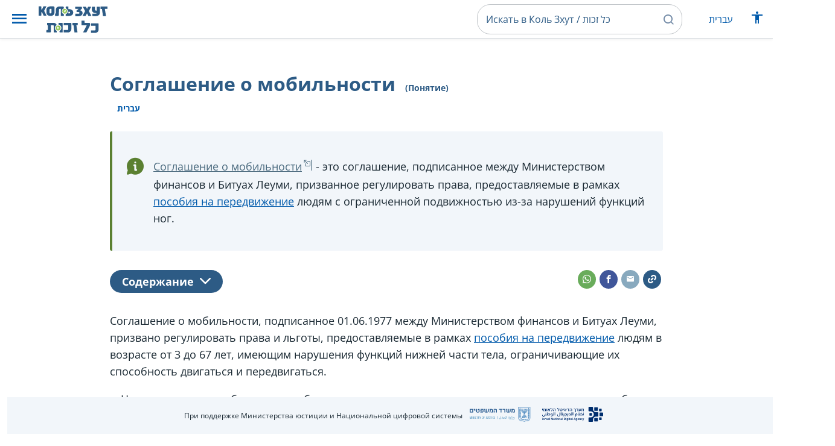

--- FILE ---
content_type: text/html; charset=UTF-8
request_url: https://www.kolzchut.org.il/ru/%D0%A1%D0%BE%D0%B3%D0%BB%D0%B0%D1%88%D0%B5%D0%BD%D0%B8%D0%B5_%D0%BE_%D0%BC%D0%BE%D0%B1%D0%B8%D0%BB%D1%8C%D0%BD%D0%BE%D1%81%D1%82%D0%B8
body_size: 12988
content:
<!DOCTYPE html>
<html class="client-nojs" lang="ru" dir="ltr">
<head>
<meta charset="UTF-8"/>
<title>Соглашение о мобильности (Понятие) — Коль Зхут / כל זכות</title>
<script>document.documentElement.className="client-js";RLCONF={"wgBreakFrames":!0,"wgSeparatorTransformTable":[",\t."," \t,"],"wgDigitTransformTable":["",""],"wgDefaultDateFormat":"dmy","wgMonthNames":["","январь","февраль","март","апрель","май","июнь","июль","август","сентябрь","октябрь","ноябрь","декабрь"],"wgRequestId":"31a3caa315a991dcf2161560","wgCSPNonce":!1,"wgCanonicalNamespace":"","wgCanonicalSpecialPageName":!1,"wgNamespaceNumber":0,"wgPageName":"Соглашение_о_мобильности","wgTitle":"Соглашение о мобильности","wgCurRevisionId":35753,"wgRevisionId":35753,"wgArticleId":8933,"wgIsArticle":!0,"wgIsRedirect":!1,"wgAction":"view","wgUserName":null,"wgUserGroups":["*"],"wgCategories":["חסר דגש ממשל","מושגים","אנשים עם מוגבלויות","נכים","גמלת ניידות","חוקים","תאונות עבודה ונפגעי עבודה"],
"wgPageContentLanguage":"ru","wgPageContentModel":"wikitext","wgRelevantPageName":"Соглашение_о_мобильности","wgRelevantArticleId":8933,"wgIsProbablyEditable":!1,"wgRelevantPageIsProbablyEditable":!1,"wgRestrictionEdit":[],"wgRestrictionMove":[],"egMapsScriptPath":"/w/ru/extensions/Maps/","egMapsDebugJS":!1,"egMapsAvailableServices":["leaflet","googlemaps3"],"egMapsLeafletLayersApiKeys":{"MapBox":"","MapQuestOpen":"","Thunderforest":"","GeoportailFrance":""},"wgWrCanonicalTitle":"הסכם הניידות","wgIsMobile":!1,"wgMobileDetectDeviceType":"desktop","wgPopupsReferencePreviews":!1,"wgPopupsConflictsWithNavPopupGadget":!1,"wgLanguageLinks":{"ar":{"title":"إتفاق التنقل","url":"https://www.kolzchut.org.il/ar/%D8%A5%D8%AA%D9%81%D8%A7%D9%82_%D8%A7%D9%84%D8%AA%D9%86%D9%82%D9%84"},"en":{"title":"Mobility Agreement","url":"https://www.kolzchut.org.il/en/Mobility_Agreement"},"he":{"title":"הסכם הניידות","url":
"https://www.kolzchut.org.il/he/%D7%94%D7%A1%D7%9B%D7%9D_%D7%94%D7%A0%D7%99%D7%99%D7%93%D7%95%D7%AA"}},"wgVisibleCategories":["חסר_דגש_ממשל","מושגים","אנשים_עם_מוגבלויות","נכים","גמלת_ניידות","חוקים","תאונות_עבודה_ונפגעי_עבודה"],"wgCargoDefaultQueryLimit":100,"wgCargoMapClusteringMinimum":80,"wgCargoMonthNames":["январь","февраль","март","апрель","май","июнь","июль","август","сентябрь","октябрь","ноябрь","декабрь"],"wgCargoMonthNamesShort":["янв","фев","мар","апр","май","июн","июл","авг","сен","окт","ноя","дек"],"wgCargoWeekDays":["воскресенье","понедельник","вторник","среда","четверг","пятница","суббота"],"wgCargoWeekDaysShort":["вс","пн","вт","ср","чт","пт","сб"],"wgPageFormsTargetName":null,"wgPageFormsAutocompleteValues":[],
"wgPageFormsAutocompleteOnAllChars":!0,"wgPageFormsFieldProperties":[],"wgPageFormsCargoFields":[],"wgPageFormsDependentFields":[],"wgPageFormsCalendarValues":[],"wgPageFormsCalendarParams":[],"wgPageFormsCalendarHTML":null,"wgPageFormsGridValues":[],"wgPageFormsGridParams":[],"wgPageFormsContLangYes":null,"wgPageFormsContLangNo":null,"wgPageFormsContLangMonths":[],"wgPageFormsHeightForMinimizingInstances":800,"wgPageFormsShowOnSelect":[],"wgPageFormsScriptPath":"/w/ru/extensions/PageForms","edgValues":null,"wgPageFormsEDSettings":null,"wgAmericanDates":!1,"wgArticleType":"term","wgArticleContentArea":"אנשים עם מוגבלויות"};RLSTATE={"site.styles":"ready","noscript":"ready","user.styles":"ready","user":"ready","user.options":"loading","skins.cassandra.logo":"ready","skins.cassandra.styles":"ready","skins.cassandra.fontawesome":"ready","skins.cassandra.openSans":"ready"};RLPAGEMODULES=["ext.smw.tooltips","smw.entityexaminer","site","mediawiki.page.startup",
"mediawiki.page.ready","skins.cassandra.js","bootstrap.dropdown","ext.gadget.previewTab","ext.accessibilityToolbar","ext.articleRanking","ext.popups","ext.wrGoogleSearch.general","ext.surveyGizmo","ext.googleTagManager.eventTracking","ext.KZChangeRequest.button"];</script>
<script>(RLQ=window.RLQ||[]).push(function(){mw.loader.implement("user.options@1hzgi",function($,jQuery,require,module){/*@nomin*/mw.user.tokens.set({"patrolToken":"+\\","watchToken":"+\\","csrfToken":"+\\"});mw.user.options.set({"variant":"ru"});
});});</script>
<link rel="stylesheet" href="/w/ru/load.php?lang=ru&amp;modules=skins.cassandra.fontawesome%2Clogo%2CopenSans%2Cstyles&amp;only=styles&amp;skin=cassandra"/>
<script async="" src="/w/ru/load.php?lang=ru&amp;modules=startup&amp;only=scripts&amp;raw=1&amp;skin=cassandra"></script>
<style>#mw-indicator-mw-helplink {display:none;}</style>
<meta name="generator" content="MediaWiki 1.35.14"/>
<meta name="viewport" content="width=device-width, initial-scale=1, shrink-to-fit=no"/>
<link rel="alternate" type="application/rdf+xml" title="Соглашение о мобильности" href="/w/ru/index.php?title=%D0%A1%D0%BB%D1%83%D0%B6%D0%B5%D0%B1%D0%BD%D0%B0%D1%8F:%D7%99%D7%99%D7%A6%D7%95%D7%A8_RDF/%D0%A1%D0%BE%D0%B3%D0%BB%D0%B0%D1%88%D0%B5%D0%BD%D0%B8%D0%B5_%D0%BE_%D0%BC%D0%BE%D0%B1%D0%B8%D0%BB%D1%8C%D0%BD%D0%BE%D1%81%D1%82%D0%B8&amp;xmlmime=rdf"/>
<link rel="alternate" hreflang="ar" href="https://www.kolzchut.org.il/ar/إتفاق_التنقل"/>
<link rel="alternate" hreflang="en" href="https://www.kolzchut.org.il/en/Mobility_Agreement"/>
<link rel="alternate" hreflang="he" href="https://www.kolzchut.org.il/he/הסכם_הניידות"/>
<link rel="alternate" hreflang="ru" href="https://www.kolzchut.org.il/ru/Соглашение_о_мобильности"/>
<link rel="apple-touch-icon" href="/apple-touch-icon.png"/>
<link rel="shortcut icon" href="/favicon.ico"/>
<link rel="search" type="application/opensearchdescription+xml" href="/w/ru/opensearch_desc.php" title="Коль Зхут / כל זכות (ru)"/>
<link rel="EditURI" type="application/rsd+xml" href="https://www.kolzchut.org.il/w/ru/api.php?action=rsd"/>
<link rel="license" href="/ru/%D0%9A%D0%BE%D0%BB%D1%8C_%D0%97%D1%85%D1%83%D1%82:%D7%94%D7%91%D7%94%D7%A8%D7%94_%D7%9E%D7%A9%D7%A4%D7%98%D7%99%D7%AA"/>
<link rel="icon" href="/favicon.svg" sizes="any" type="image/svg+xml"/>
<link rel="icon" href="/favicon.ico" sizes="16x16 24x24 32x32 48x48" type="image/vnd.microsoft.icon"/>
	<meta property="og:type" content="article"/>

	<meta property="og:site_name" content="Коль Зхут / כל זכות"/>

	<meta property="og:title" content="Соглашение о мобильности"/>

	<meta property="og:image" content="https://www.kolzchut.org.il/logos/logo3.1.he.2-lines-for-social-media.blue.200x200px.png"/>

	<meta property="og:url" content="https://www.kolzchut.org.il/ru/%D0%A1%D0%BE%D0%B3%D0%BB%D0%B0%D1%88%D0%B5%D0%BD%D0%B8%D0%B5_%D0%BE_%D0%BC%D0%BE%D0%B1%D0%B8%D0%BB%D1%8C%D0%BD%D0%BE%D1%81%D1%82%D0%B8"/>

	<meta property="fb:app_id" content="267708903325317"/>

<script>window.dataLayer = window.dataLayer || [];window.dataLayer.push( {"articleContentArea":"\u05d0\u05e0\u05e9\u05d9\u05dd \u05e2\u05dd \u05de\u05d5\u05d2\u05d1\u05dc\u05d5\u05d9\u05d5\u05ea","articleType":"term","articleTypeInHebrewPlural":"\u05de\u05d5\u05e9\u05d2\u05d9\u05dd"} );</script><!-- Google Tag Manager - ID GTM-5RW23CL -->
<script>(function(w,d,s,l,i){w[l]=w[l]||[];w[l].push({'gtm.start':
new Date().getTime(),event:'gtm.js'});var f=d.getElementsByTagName(s)[0],
j=d.createElement(s),dl=l!='dataLayer'?'&l='+l:'';j.async=true;j.src=
'https://www.googletagmanager.com/gtm.js?id='+i+dl;f.parentNode.insertBefore(j,f);
})(window,document,'script','dataLayer','GTM-5RW23CL');</script>
<!-- End Google Tag Manager (GTM-5RW23CL) -->
<!-- Google Tag Manager - ID GTM-PQXKP2S -->
<script>(function(w,d,s,l,i){w[l]=w[l]||[];w[l].push({'gtm.start':
new Date().getTime(),event:'gtm.js'});var f=d.getElementsByTagName(s)[0],
j=d.createElement(s),dl=l!='dataLayer'?'&l='+l:'';j.async=true;j.src=
'https://www.googletagmanager.com/gtm.js?id='+i+dl;f.parentNode.insertBefore(j,f);
})(window,document,'script','dataLayer','GTM-PQXKP2S');</script>
<!-- End Google Tag Manager (GTM-PQXKP2S) -->

<!--[if lt IE 9]><script src="/w/ru/resources/lib/html5shiv/html5shiv.js"></script><![endif]-->
</head>
<body class="mediawiki ltr sitedir-ltr mw-hide-empty-elt ns-0 ns-subject page-Соглашение_о_мобильности rootpage-Соглашение_о_мобильности skin-cassandra action-view user-logged-out site-lang-ru article-type-term">		<header class="navbar">
			<div class="header-content">
				<div class="nav-control-buttons hidden-print">
										<a href="#" aria-controls="site-navigation" role="button" class="show-menu"
					   title="Меню" aria-label="Меню">
						<i class="kzi kzi-menu"></i>
					</a>
										<a  href="#" aria-controls="site-navigation" role="button" class="hide-menu"
						title="Закрыть" aria-label="Закрыть">
						<i class="kzi kzi-clear"></i>
					</a>
				</div>
				<a id="p-logo" class="mw-wiki-logo"
				   href="/ru/%D0%93%D0%BB%D0%B0%D0%B2%D0%BD%D0%B0%D1%8F_%D1%81%D1%82%D1%80%D0%B0%D0%BD%D0%B8%D1%86%D0%B0"
					 title="НА главную страницу Коль Зхут / כל זכות [z]" accesskey="z" aria-label="НА главную страницу Коль Зхут / כל זכות"
				></a>
				<div class="navbar-widgets hidden-print">
					<div class="search-block desktop">
						<form class="form-search" role="search" action="/w/ru/index.php"><input title="Искать в Коль Зхут / כל זכות [f]" placeholder="Искать в Коль Зхут / כל זכות" class="mw-searchInput" required="" type="search" accesskey="f" name="search"/><a class="kzi kzi-search" title="Найти" role="button" aria-label="Найти"></a><input type="hidden" value="Служебная:Поиск" name="title"/></form>					</div>
					<div class="search-block mobile">
						<form class="form-search" role="search" action="/w/ru/index.php"><input title="Искать в Коль Зхут / כל זכות [f]" placeholder="Поиск" class="mw-searchInput" required="" type="search" accesskey="f" name="search"/><a class="kzi kzi-search" title="Найти" role="button" aria-label="Найти"></a><input type="hidden" value="Служебная:Поиск" name="title"/></form>					</div>
					<div id="chat-button"></div>
					<div class="sister-sites">
						<ul class="list-inline"><li class="sistersite-link sistersite-he"><a href="/he/" lang="he" class="sistersite-link sistersite-he">עברית</a></li></ul>
					</div>
										<div class="accessibility dropdown">
						<a href="#" class="dropdown-toggle" data-toggle="dropdown"
						   aria-haspopup="true" aria-expanded="false"
						   aria-label="Показать меню специальных возможностей"
						   title="Показать меню специальных возможностей"
						>
							<i aria-hidden="true" class="kzi kzi-accessibility"></i>
						</a>
						<!-- dropdown-menu-right prevents the menu from passing the edge -->
						<div class="dropdown-menu dropdown-menu-right">
							<div class="accessibility-menu">
<div id="real-accessability-body" class="panel panel-default">
	<div class="panel-heading">
		<button type="button" class="close" data-dismiss="modal" aria-label="Закрыть" title="Закрыть">&times;</button>
		<h2 class="panel-title">Меню специальных возможностей</h2>
	</div>
	<div class="real-accessability-actions list-group">
		<button type="button" class="list-group-item" id="real-accessability-biggerFont" data-action="bigger_font">
			<span class="fa fa-fw fa-plus" aria-hidden="true"></span>
			<span>Увеличить текст</span>
		</button>
		<button type="button" class="list-group-item disabled" id="real-accessability-smallerFont" data-action="smaller_font">
			<span class="fa fa-fw fa-minus" aria-hidden="true"></span>
			<span>Уменьшить текст</span>
		</button>
		<button type="button" class="list-group-item real-accessability-effect" id="real-accessability-high-contrast" data-action="high_contrast_filter" data-filter="contrast">
			<span class="fa fa-fw fa-sun-o" aria-hidden="true"></span>
			<span>Высокий цветовой контраст</span>
		</button>
		<button type="button" class="list-group-item real-accessability-effect" id="real-accessability-invert" data-action="invert_filter" data-filter="invert">
			<span class="fa fa-fw fa-adjust" aria-hidden="true"></span>
			<span>Инверсия цвета</span>
		</button>
		<button type="button" class="list-group-item real-accessability-effect" id="real-accessability-grayscale" data-action="grayscale_filter" data-filter="greyscale">
			<span class="fa fa-fw fa-tint" aria-hidden="true"></span>
			<span>Оттенки серого</span>
		</button>
		<button type="button" class="list-group-item" id="real-accessability-linkHighlight" data-action="link_highlight">
			<span class="fa fa-fw fa-underline" aria-hidden="true"></span>
			<span>Выделение ссылок</span>
		</button>
		<button type="button" class="list-group-item" id="real-accessability-reset" data-action="reset">
			<span class="fa fa-fw fa-undo" aria-hidden="true"></span>
			<span>Сбросить настройки</span>
		</button>
	</div>
		<div class="panel-footer" id="real-accessability-statement"><a href="https://www.kolzchut.org.il/he/Project:%D7%A0%D7%92%D7%99%D7%A9%D7%95%D7%AA">Заявление о доступности</a></div>
</div>
</div>
						</div>
					</div>
														</div>
				<nav class="site-navigation hidden-print">
					<ul><li class="kz-nav-home"><a href="/ru/%D0%93%D0%BB%D0%B0%D0%B2%D0%BD%D0%B0%D1%8F_%D1%81%D1%82%D1%80%D0%B0%D0%BD%D0%B8%D1%86%D0%B0">Домашняя страница</a></li><li class="kz-nav-guides"><a href="/ru/%D0%A1%D0%BF%D1%80%D0%B0%D0%B2%D0%BE%D1%87%D0%BD%D0%B8%D0%BA%D0%B8_%D0%B8_%D1%80%D1%83%D0%BA%D0%BE%D0%B2%D0%BE%D0%B4%D1%81%D1%82%D0%B2%D0%B0">Справочники</a></li><li class="kz-nav-blog"><a href="https://blog.kolzchut.org.il">Блог</a></li><li class="kz-nav-about"><a href="/ru/%D0%9A%D0%BE%D0%BB%D1%8C_%D0%97%D1%85%D1%83%D1%82:%D0%9E_%D0%BF%D1%80%D0%BE%D0%B5%D0%BA%D1%82%D0%B5">О нас</a></li><li class="kz-nav-help"><a href="https://www.kolzchut.org.il/he/Help:%D7%9E%D7%93%D7%A8%D7%99%D7%9A_%D7%9C%D7%9E%D7%A9%D7%AA%D7%9E%D7%A9">Справка</a></li><li class="kz-nav-login"><a href="/w/ru/index.php?title=%D0%A1%D0%BB%D1%83%D0%B6%D0%B5%D0%B1%D0%BD%D0%B0%D1%8F:%D0%92%D1%85%D0%BE%D0%B4&amp;returnto=%D0%A1%D0%BE%D0%B3%D0%BB%D0%B0%D1%88%D0%B5%D0%BD%D0%B8%D0%B5+%D0%BE+%D0%BC%D0%BE%D0%B1%D0%B8%D0%BB%D1%8C%D0%BD%D0%BE%D1%81%D1%82%D0%B8" class="user-login">Войти</a></li><li class="sistersite-link sistersite-he"><a href="/he/" lang="he" class="sistersite-link sistersite-he">עברית</a></li></ul>				</nav>
			</div>
		</header>
		<main id="content" class="mw-body">
			<header class="page-header">
				<div class="wrapper wrapper-sm">
								<div class="mw-indicators mw-body-content">
<div id="mw-indicator-smw-entity-examiner" class="mw-indicator"><div class="smw-entity-examiner smw-indicator-vertical-bar-loader" data-subject="Соглашение_о_мобильности#0##" data-dir="ltr" data-uselang="" title="הרצת הבוחן ברקע"></div></div>
</div>
				<div class="page-title">
					<h1 id="firstHeading" class="firstHeading"
						lang="ru">Соглашение о мобильности<span class="article-type"> (Понятие)</span></h1>
				</div>

									<div class="title-options">
					<div class="trinity-tts-icon-player-button-wrapper tts-toggle" title="Прослушать текст на странице с помощью голосового преобразователя">
	<script>
		const scriptEl = document.createElement('script');
		scriptEl.setAttribute('fetchpriority', 'high');
		scriptEl.setAttribute('charset', 'UTF-8');
		const scriptURL = new URL('https://trinitymedia.ai/player/trinity/2900017269/?playerType=icon-expandable');
		scriptURL.searchParams.set('pageURL', window.location.href);
		scriptEl.src = scriptURL.toString();
		document.currentScript.parentNode.insertBefore(scriptEl, document.currentScript);
	</script>
</div><div class="title-language-links"><ul class="list-unstyled list-inline"><li class="interlanguage-link interwiki-he"><a href="https://www.kolzchut.org.il/he/%D7%94%D7%A1%D7%9B%D7%9D_%D7%94%D7%A0%D7%99%D7%99%D7%93%D7%95%D7%AA" title="הסכם הניידות — иврит" lang="he" class="interlanguage-link interwiki-he">עברית</a></li></ul></div>					</div>
				
																<div class="trinity-tts-placeholder-icon-player">
					<!-- player will be rendered here -->
				</div>
			</div>
			</header>
						<article id="bodyContent" class="wrapper wrapper-sm" role="main">
				<div id="mw-content-text" lang="ru" dir="ltr" class="mw-content-ltr"><div class="mw-parser-output"><div class="article-intro clearfix">
<div class="article-summary intro-box-wrapper"><div class="intro-box"><div class="header"></div><div class="intro-box-content">
<div class="emphasis-list">
<div class="emphasis-item emphasis-type-info">
<div class="emphasis-item-icon rs_skip" title="Общая информация"></div> 
<div class="emphasis-item-text"><a target="_blank" rel="noreferrer noopener" class="external text" href="https://he.wikisource.org/wiki/הסכם_בדבר_גימלת_ניידות">Соглашение о мобильности</a> - это соглашение, подписанное между Министерством финансов и Битуах Леуми, призванное регулировать права, предоставляемые в рамках <a href="/ru/%D0%9F%D0%BE%D1%81%D0%BE%D0%B1%D0%B8%D0%B5_%D0%BD%D0%B0_%D0%BF%D0%B5%D1%80%D0%B5%D0%B4%D0%B2%D0%B8%D0%B6%D0%B5%D0%BD%D0%B8%D0%B5" title="Пособие на передвижение">пособия на передвижение</a> людям с ограниченной подвижностью из-за нарушений функций ног.</div>
</div>
</div>
</div></div></div>
</div><div class="toc-box noprint rs_skip"><div class="share-links"><a href="https://api.whatsapp.com/send?text=https%3A%2F%2Fwww.kolzchut.org.il%2Fru%2F%D0%A1%D0%BE%D0%B3%D0%BB%D0%B0%D1%88%D0%B5%D0%BD%D0%B8%D0%B5_%D0%BE_%D0%BC%D0%BE%D0%B1%D0%B8%D0%BB%D1%8C%D0%BD%D0%BE%D1%81%D1%82%D0%B8" class="whatsapp" data-service="whatsapp" role="button" aria-label="Поделиться в WhatsApp" title="Поделиться в WhatsApp"><i aria-hidden="true" class="kzi kzi-whatsapp"></i></a><a href="https://www.facebook.com/sharer/sharer.php?u=https%3A%2F%2Fwww.kolzchut.org.il%2Fru%2F%D0%A1%D0%BE%D0%B3%D0%BB%D0%B0%D1%88%D0%B5%D0%BD%D0%B8%D0%B5_%D0%BE_%D0%BC%D0%BE%D0%B1%D0%B8%D0%BB%D1%8C%D0%BD%D0%BE%D1%81%D1%82%D0%B8" class="facebook" data-service="facebook" role="button" aria-label="Поделиться в Фейсбуке" title="Поделиться в Фейсбуке"><i aria-hidden="true" class="kzi kzi-facebook"></i></a><a href="mailto:?subject=%D0%A1%D0%BE%D0%B3%D0%BB%D0%B0%D1%88%D0%B5%D0%BD%D0%B8%D0%B5%20%D0%BE%20%D0%BC%D0%BE%D0%B1%D0%B8%D0%BB%D1%8C%D0%BD%D0%BE%D1%81%D1%82%D0%B8&amp;body=https%3A%2F%2Fwww.kolzchut.org.il%2Fru%2F%D0%A1%D0%BE%D0%B3%D0%BB%D0%B0%D1%88%D0%B5%D0%BD%D0%B8%D0%B5_%D0%BE_%D0%BC%D0%BE%D0%B1%D0%B8%D0%BB%D1%8C%D0%BD%D0%BE%D1%81%D1%82%D0%B8" class="email" data-service="email" role="button" aria-label="Поделиться по электронной почте" title="Поделиться по электронной почте"><i aria-hidden="true" class="kzi kzi-email"></i></a><a class="link" data-service="link" role="button" aria-label="Поделитесь ссылкой" title="Поделитесь ссылкой" data-clipboard-text="https://www.kolzchut.org.il/ru/Соглашение_о_мобильности"><i aria-hidden="true" class="kzi kzi-link"></i></a></div>
<div class="toc-title"><a class="toggle btn btn-blue" aria-expanded="false" aria-controls=""><span class="btn-text">Содержание</span><i class="kzi kzi-chevron-down" aria-hidden="true"></i></a></div></div>
<p>Соглашение о мобильности, подписанное 01.06.1977 между Министерством финансов и Битуах Леуми, призвано регулировать права и льготы, предоставляемые в рамках <a href="/ru/%D0%9F%D0%BE%D1%81%D0%BE%D0%B1%D0%B8%D0%B5_%D0%BD%D0%B0_%D0%BF%D0%B5%D1%80%D0%B5%D0%B4%D0%B2%D0%B8%D0%B6%D0%B5%D0%BD%D0%B8%D0%B5" title="Пособие на передвижение">пособия на передвижение</a> людям в возрасте от 3 до 67 лет, имеющим нарушения функций нижней части тела, ограничивающие их способность двигаться и передвигаться.
</p>
<ul><li>Цель соглашения - обеспечить мобильность тем, кто не может ходить из-за медицинских проблем, и помочь им интегрироваться в общество и развивать самостоятельную жизнь.</li>
<li>С годами в соглашение были внесены различные поправки, такие как:
<ul><li>Возможность суммирования процентов инвалидности для пациентов с артритом, когда речь идет об одной и той же конечности.</li>
<li><a href="/ru/%D0%A3%D0%BF%D0%BE%D0%BB%D0%BD%D0%BE%D0%BC%D0%BE%D1%87%D0%B5%D0%BD%D0%BD%D1%8B%D0%B9_%D0%B2%D0%BE%D0%B4%D0%B8%D1%82%D0%B5%D0%BB%D1%8C_%D0%B2_%D1%80%D0%B0%D0%BC%D0%BA%D0%B0%D1%85_%D0%BF%D0%BE%D1%81%D0%BE%D0%B1%D0%B8%D1%8F_%D0%BD%D0%B0_%D0%BF%D0%B5%D1%80%D0%B5%D0%B4%D0%B2%D0%B8%D0%B6%D0%B5%D0%BD%D0%B8%D0%B5" title="Уполномоченный водитель в рамках пособия на передвижение">Уполномоченный водитель</a> может проживать на расстоянии до 1,5 км по прямой от дома человека с ограниченной подвижностью (вместо 500 м ранее).</li></ul></li>
<li><b>Полностью процесс, необходимый для получения <a href="/ru/%D0%9F%D0%BE%D1%81%D0%BE%D0%B1%D0%B8%D0%B5_%D0%BD%D0%B0_%D0%BF%D0%B5%D1%80%D0%B5%D0%B4%D0%B2%D0%B8%D0%B6%D0%B5%D0%BD%D0%B8%D0%B5" title="Пособие на передвижение">льгот в рамках пособия на передвижение</a>, приводится в следующей схеме</b>:</li></ul>
<div class="sequence-diagram">
<div class="sequence-arrow"><span class="kzi kzi-arrow-right"></span></div><div class="sequence-block">Обращение <a href="/ru/%D0%9C%D0%B5%D0%B4%D0%B8%D1%86%D0%B8%D0%BD%D1%81%D0%BA%D0%B0%D1%8F_%D0%BA%D0%BE%D0%BC%D0%B8%D1%81%D1%81%D0%B8%D1%8F_%D0%BF%D0%BE_%D0%BE%D0%BF%D1%80%D0%B5%D0%B4%D0%B5%D0%BB%D0%B5%D0%BD%D0%B8%D1%8E_%D1%81%D1%82%D0%B5%D0%BF%D0%B5%D0%BD%D0%B8_%D0%BE%D0%B3%D1%80%D0%B0%D0%BD%D0%B8%D1%87%D0%B5%D0%BD%D0%B8%D1%8F_%D0%BF%D0%BE%D0%B4%D0%B2%D0%B8%D0%B6%D0%BD%D0%BE%D1%81%D1%82%D0%B8" title="Медицинская комиссия по определению степени ограничения подвижности">в медицинскую комиссию Министерства здравоохранения</a> для установления степени ограничения подвижности</div>
<div class="sequence-arrow"><span class="kzi kzi-arrow-right"></span></div><div class="sequence-block">Получение по почте извещения о решении комиссии</div>
<div class="sequence-arrow"><span class="kzi kzi-arrow-right"></span></div><div class="sequence-block">Можно <a href="/ru/%D0%90%D0%BF%D0%B5%D0%BB%D0%BB%D1%8F%D1%86%D0%B8%D1%8F_%D0%BD%D0%B0_%D1%80%D0%B5%D1%88%D0%B5%D0%BD%D0%B8%D0%B5_%D0%BC%D0%B5%D0%B4%D0%B8%D1%86%D0%B8%D0%BD%D1%81%D0%BA%D0%BE%D0%B9_%D0%BA%D0%BE%D0%BC%D0%B8%D1%81%D1%81%D0%B8%D0%B8_%D0%BF%D0%BE_%D0%BE%D0%BF%D1%80%D0%B5%D0%B4%D0%B5%D0%BB%D0%B5%D0%BD%D0%B8%D1%8E_%D1%81%D1%82%D0%B5%D0%BF%D0%B5%D0%BD%D0%B8_%D0%BE%D0%B3%D1%80%D0%B0%D0%BD%D0%B8%D1%87%D0%B5%D0%BD%D0%B8%D1%8F_%D0%BF%D0%BE%D0%B4%D0%B2%D0%B8%D0%B6%D0%BD%D0%BE%D1%81%D1%82%D0%B8" title="Апелляция на решение медицинской комиссии по определению степени ограничения подвижности">обжаловать решение медицинской комиссии</a></div>
<div class="sequence-arrow"><span class="kzi kzi-arrow-right"></span></div><div class="sequence-block">Если установлен процент ограничения подвижности, <a href="/ru/%D0%A3%D1%81%D0%BB%D0%BE%D0%B2%D0%B8%D1%8F_%D0%BF%D0%BE%D0%BB%D1%83%D1%87%D0%B5%D0%BD%D0%B8%D1%8F_%D0%BF%D0%BE%D1%81%D0%BE%D0%B1%D0%B8%D1%8F_%D0%BD%D0%B0_%D0%BF%D0%B5%D1%80%D0%B5%D0%B4%D0%B2%D0%B8%D0%B6%D0%B5%D0%BD%D0%B8%D0%B5#.D0.9A.D1.82.D0.BE_.D0.B8.D0.BC.D0.B5.D0.B5.D1.82_.D0.BF.D1.80.D0.B0.D0.B2.D0.BE.3F" title="Условия получения пособия на передвижение">который дает право на пособие</a>, Битуах Леуми <a href="/ru/%D0%9F%D0%BE%D0%B4%D0%B0%D1%87%D0%B0_%D0%BF%D1%80%D0%BE%D1%81%D1%8C%D0%B1%D1%8B_%D0%BD%D0%B0_%D0%BF%D0%BE%D0%BB%D1%83%D1%87%D0%B5%D0%BD%D0%B8%D0%B5_%D0%BF%D0%BE%D1%81%D0%BE%D0%B1%D0%B8%D1%8F_%D0%BD%D0%B0_%D0%BF%D0%B5%D1%80%D0%B5%D0%B4%D0%B2%D0%B8%D0%B6%D0%B5%D0%BD%D0%B8%D0%B5" title="Подача просьбы на получение пособия на передвижение">будет заниматься заявлением</a></div>
<div class="sequence-arrow"><span class="kzi kzi-arrow-right"></span></div><div class="sequence-block">Те, кто нуждается в специальном транспортном средстве, должны обратиться <a href="/ru/%D0%9F%D0%BE%D0%B4%D0%B1%D0%BE%D1%80_%22%D0%BE%D1%81%D0%BE%D0%B1%D0%BE%D0%B3%D0%BE_%D1%82%D1%80%D0%B0%D0%BD%D1%81%D0%BF%D0%BE%D1%80%D1%82%D0%BD%D0%BE%D0%B3%D0%BE_%D1%81%D1%80%D0%B5%D0%B4%D1%81%D1%82%D0%B2%D0%B0%22_%D0%B4%D0%BB%D1%8F_%D0%BB%D1%8E%D0%B4%D0%B5%D0%B9_%D1%81_%D0%BE%D0%B3%D1%80%D0%B0%D0%BD%D0%B8%D1%87%D0%B5%D0%BD%D0%BD%D1%8B%D0%BC%D0%B8_%D0%B2%D0%BE%D0%B7%D0%BC%D0%BE%D0%B6%D0%BD%D0%BE%D1%81%D1%82%D1%8F%D0%BC%D0%B8" title="Подбор &quot;особого транспортного средства&quot; для людей с ограниченными возможностями">за проверкой в Медицинский институт безопасности дорожного движения</a></div>
<div class="sequence-arrow"><span class="kzi kzi-arrow-right"></span></div><div class="sequence-block">Получение по почте извещения о решении Битуах Леуми</div>
<div class="sequence-arrow"><span class="kzi kzi-arrow-right"></span></div><div class="sequence-block">Можно подать <a href="/ru/%D0%90%D0%BF%D0%B5%D0%BB%D0%BB%D1%8F%D1%86%D0%B8%D1%8F_%D0%BD%D0%B0_%D1%80%D0%B5%D1%88%D0%B5%D0%BD%D0%B8%D0%B5_%D0%91%D0%B8%D1%82%D1%83%D0%B0%D1%85_%D0%9B%D0%B5%D1%83%D0%BC%D0%B8" title="Апелляция на решение Битуах Леуми">апелляцию на решение Битуах Леуми</a></div>
<div class="sequence-arrow"><span class="kzi kzi-arrow-right"></span></div><div class="sequence-block">Если состояние здоровья ухудшилось (или прошло 42 месяца) можно пройти <a href="/ru/%D0%9F%D0%BE%D0%B2%D1%82%D0%BE%D1%80%D0%BD%D0%B0%D1%8F_%D0%BC%D0%B5%D0%B4%D0%B8%D1%86%D0%B8%D0%BD%D1%81%D0%BA%D0%B0%D1%8F_%D0%BA%D0%BE%D0%BC%D0%B8%D1%81%D1%81%D0%B8%D1%8F_%D0%BF%D0%BE_%D0%BE%D0%BF%D1%80%D0%B5%D0%B4%D0%B5%D0%BB%D0%B5%D0%BD%D0%B8%D1%8E_%D1%81%D1%82%D0%B5%D0%BF%D0%B5%D0%BD%D0%B8_%D0%BE%D0%B3%D1%80%D0%B0%D0%BD%D0%B8%D1%87%D0%B5%D0%BD%D0%B8%D1%8F_%D0%BF%D0%BE%D0%B4%D0%B2%D0%B8%D0%B6%D0%BD%D0%BE%D1%81%D1%82%D0%B8" title="Повторная медицинская комиссия по определению степени ограничения подвижности">повторную медицинскую комиссию</a></div></div>
<h2><span id="Что_включает_в_себя_соглашение"></span><span class="mw-headline" id=".D0.A7.D1.82.D0.BE_.D0.B2.D0.BA.D0.BB.D1.8E.D1.87.D0.B0.D0.B5.D1.82_.D0.B2_.D1.81.D0.B5.D0.B1.D1.8F_.D1.81.D0.BE.D0.B3.D0.BB.D0.B0.D1.88.D0.B5.D0.BD.D0.B8.D0.B5">Что включает в себя соглашение</span></h2>
<ul><li>Права, предоставляемые в рамках соглашения, в соответствии с различными условиями, включают выплату пособия, право на специальный автомобиль, выплату возмещения расходов на инвалидную коляску, ссуду на покупку автомобиля и многое другое.</li>
<li>Инвалид, имеющий право на пособие на передвижение, должен быть <a href="/ru/%D0%96%D0%B8%D1%82%D0%B5%D0%BB%D1%8C_%D0%98%D0%B7%D1%80%D0%B0%D0%B8%D0%BB%D1%8F" title="Житель Израиля">жителем Израиля</a>, проживающим в Израиле.</li>
<li><b>Чтобы быть признанным как имеющий право на пособие, необходимо пройти комиссию от Министерства здравоохранения</b> -
<ul><li>Медицинская комиссия обследует человека с инвалидностью и решает, признать ли его страдающим одним из нарушений, включенных в соглашение (список нарушений подробно описан в приложении алеф к соглашению).</li>
<li>Медицинская комиссия определяет процент признанной инвалидности для данного инвалида.</li>
<li>Процент инвалидности, определенный комиссией, имеет значение при рассмотрении права на пособие.</li></ul></li>
<li>Процент инвалидности, который позволяет получить разрешение на <a href="/ru/%D0%A3%D1%81%D0%BB%D0%BE%D0%B2%D0%BD%D0%B0%D1%8F_%D1%81%D1%81%D1%83%D0%B4%D0%B0_(%22%D0%B0%D0%BB%D0%B2%D0%B0%D0%B0_%D0%BE%D0%BC%D0%B5%D0%B4%D0%B5%D1%82%22)_%D0%B4%D0%BB%D1%8F_%D0%BF%D0%BE%D0%BA%D1%80%D1%8B%D1%82%D0%B8%D1%8F_%D0%BD%D0%B0%D0%BB%D0%BE%D0%B3%D0%BE%D0%B2_%D0%BF%D1%80%D0%B8_%D0%BF%D0%BE%D0%BA%D1%83%D0%BF%D0%BA%D0%B5_%D1%82%D1%80%D0%B0%D0%BD%D1%81%D0%BF%D0%BE%D1%80%D1%82%D0%BD%D0%BE%D0%B3%D0%BE_%D1%81%D1%80%D0%B5%D0%B4%D1%81%D1%82%D0%B2%D0%B0_%D0%B2_%D1%80%D0%B0%D0%BC%D0%BA%D0%B0%D1%85_%D0%BF%D0%BE%D1%81%D0%BE%D0%B1%D0%B8%D1%8F_%D0%BD%D0%B0_%D0%BF%D0%B5%D1%80%D0%B5%D0%B4%D0%B2%D0%B8%D0%B6%D0%B5%D0%BD%D0%B8%D0%B5" title="Условная ссуда (&quot;алваа омедет&quot;) для покрытия налогов при покупке транспортного средства в рамках пособия на передвижение">налоговые льготы при покупке нового автомобиля</a>:
<ul><li>От 40% и выше, для имеющих водительские права.</li>
<li>От  60% и выше, для не имеющих водительских прав.</li></ul></li>
<li>Кроме того, от Битуах Леуми получают <b>пособие на передвижение, рассчитываемое в соответствии с процентом инвалидности</b>.</li>
<li>Пособие на передвижение удваивается в случаях, когда человек с инвалидностью работает, за исключением случаев, когда процент инвалидности превышает 80%.</li>
<li>При инвалидности по передвижению от 80% денежное пособие составляет 100% и <b>останется на том же уровне, даже если инвалид не работает</b>.</li>
<li>Инвалид имеет право менять автомобиль каждые 42 месяца.</li>
<li><b>Битуах Леуми имеет право вызвать инвалида на повторную медицинскую комиссию перед каждой заменой автомобиля</b>.</li></ul>
<div class="article-see-also blue-box"><div class="header">Смотрите также</div><ul class="list-plain list-with-arrows"><li class="see-also-item"><a href="/ru/%D0%9F%D0%BE%D1%81%D0%BE%D0%B1%D0%B8%D0%B5_%D0%BD%D0%B0_%D0%BF%D0%B5%D1%80%D0%B5%D0%B4%D0%B2%D0%B8%D0%B6%D0%B5%D0%BD%D0%B8%D0%B5" title="Пособие на передвижение">Пособие на передвижение</a></li><li class="see-also-item"><a href="/ru/%D0%9B%D1%8E%D0%B4%D0%B8_%D1%81_%D0%BE%D0%B3%D1%80%D0%B0%D0%BD%D0%B8%D1%87%D0%B5%D0%BD%D0%BD%D1%8B%D0%BC%D0%B8_%D0%B2%D0%BE%D0%B7%D0%BC%D0%BE%D0%B6%D0%BD%D0%BE%D1%81%D1%82%D1%8F%D0%BC%D0%B8" title="Люди с ограниченными возможностями">Люди с ограниченными возможностями</a></li><li class="see-also-item"><a href="/ru/%D0%94%D0%BE%D1%82%D0%B0%D1%86%D0%B8%D1%8F_%D0%BD%D0%B0_%D0%B0%D0%B4%D0%B0%D0%BF%D1%82%D0%B0%D1%86%D0%B8%D1%8E_%D0%B6%D0%B8%D0%BB%D0%B8%D1%89%D0%BD%D1%8B%D1%85_%D1%83%D1%81%D0%BB%D0%BE%D0%B2%D0%B8%D0%B9_%D0%B4%D0%BB%D1%8F_%D0%BF%D0%BE%D1%81%D1%82%D1%80%D0%B0%D0%B4%D0%B0%D0%B2%D1%88%D0%B8%D1%85_%D0%BE%D1%82_%D0%BF%D1%80%D0%BE%D0%B8%D0%B7%D0%B2%D0%BE%D0%B4%D1%81%D1%82%D0%B2%D0%B5%D0%BD%D0%BD%D0%BE%D0%B9_%D1%82%D1%80%D0%B0%D0%B2%D0%BC%D1%8B_%D1%81_%D0%B2%D1%8B%D1%81%D0%BE%D0%BA%D0%BE%D0%B9_%D1%81%D1%82%D0%B5%D0%BF%D0%B5%D0%BD%D1%8C%D1%8E_%D0%B8%D0%BD%D0%B2%D0%B0%D0%BB%D0%B8%D0%B4%D0%BD%D0%BE%D1%81%D1%82%D0%B8" title="Дотация на адаптацию жилищных условий для пострадавших от производственной травмы с высокой степенью инвалидности">Дотация на адаптацию жилищных условий для пострадавших от производственной травмы с высокой степенью инвалидности</a></li></ul></div>
<h2><span id="Официальные_источники_правовой_информации"></span><span class="mw-headline" id=".D0.9E.D1.84.D0.B8.D1.86.D0.B8.D0.B0.D0.BB.D1.8C.D0.BD.D1.8B.D0.B5_.D0.B8.D1.81.D1.82.D0.BE.D1.87.D0.BD.D0.B8.D0.BA.D0.B8_.D0.BF.D1.80.D0.B0.D0.B2.D0.BE.D0.B2.D0.BE.D0.B9_.D0.B8.D0.BD.D1.84.D0.BE.D1.80.D0.BC.D0.B0.D1.86.D0.B8.D0.B8">Официальные источники правовой информации</span></h2>
<h3><span id="Законодательство_и_инструкции"></span><span class="mw-headline" id=".D0.97.D0.B0.D0.BA.D0.BE.D0.BD.D0.BE.D0.B4.D0.B0.D1.82.D0.B5.D0.BB.D1.8C.D1.81.D1.82.D0.B2.D0.BE_.D0.B8_.D0.B8.D0.BD.D1.81.D1.82.D1.80.D1.83.D0.BA.D1.86.D0.B8.D0.B8">Законодательство и инструкции</span></h3>
<ul><li><a target="_blank" rel="noreferrer noopener" class="external text" href="https://he.wikisource.org/wiki/חוק_הביטוח_הלאומי#סעיף_9">Закон о Национальном страховании</a>, статья 9</li>
<li><a target="_blank" rel="noreferrer noopener" class="external text" href="https://he.wikisource.org/wiki/הסכם_בדבר_גימלת_ניידות">Соглашение о мобильности</a></li>
<li><a target="_blank" rel="noopener" class="external text" href="https://m.knesset.gov.il/Activity/committees/Labor/RegulationApproved/btl141021b.docx">Соглашение о мобильности (Поправка № 26), 2021 г.</a></li></ul>
<!-- 
NewPP limit report
Cached time: 20260118092616
Cache expiry: 86400
Dynamic content: false
Complications: []
[SMW] In‐text annotation parser time: 0 seconds
CPU time usage: 0.025 seconds
Real time usage: 0.031 seconds
Preprocessor visited node count: 301/1000000
Post‐expand include size: 21244/2097152 bytes
Template argument size: 2050/2097152 bytes
Highest expansion depth: 10/40
Expensive parser function count: 0/100
Unstrip recursion depth: 0/20
Unstrip post‐expand size: 2035/5000000 bytes
ExtLoops count: 0/100
-->
<!--
Transclusion expansion time report (%,ms,calls,template)
100.00%   18.559      1 -total
 26.31%    4.883      1 Шаблон:תקציר
 21.05%    3.906      1 Шаблон:מטא
 20.04%    3.720      1 Шаблон:Пособие_на_передвижение
 19.60%    3.638      1 Шаблон:ראו_גם
 14.96%    2.776      1 Шаблон:תרשים_זרימה
 11.06%    2.053      1 Шаблон:דגשים
  8.24%    1.529      8 Шаблон:Left
  6.99%    1.298      1 Шаблон:עצם_העניין/סיום
  4.85%    0.901      1 Шаблон:סוג_ערך
-->

<!-- Saved in parser cache with key kz_nextgen_ru:pcache:idhash:8933-0!canonical and timestamp 20260118092616 and revision id 35753
 -->
</div><!-- Google Tag Manager (noscript) - ID GTM-5RW23CL -->
<noscript><iframe src="https://www.googletagmanager.com/ns.html?id=GTM-5RW23CL"
height="0" width="0" style="display:none;visibility:hidden"></iframe></noscript>
<!-- End Google Tag Manager (noscript) -->
<!-- Google Tag Manager (noscript) - ID GTM-PQXKP2S -->
<noscript><iframe src="https://www.googletagmanager.com/ns.html?id=GTM-PQXKP2S"
height="0" width="0" style="display:none;visibility:hidden"></iframe></noscript>
<!-- End Google Tag Manager (noscript) -->
</div>			</article>
			<div class="article-bottom wrapper wrapper-sm">
								<div class="article-widgets hidden-print"><div class="ranking-section hidden-print noprint">
	<div class="header">Помогла ли вам эта страница?</div>
	<div class="content">
		<div class="buttons">
			<button class="btn btn-secondary ranking-btn yes" title="Да">Да</button>
			<button class="btn btn-secondary ranking-btn no" title="Нет">Нет</button>
		</div>
		<div class="voting-messages"></div>
	</div>
</div>
<div class="article-widget widget-changerequest"><div class="header">Хотите что-то исправить?</div><div class="content"><a class="btn btn-secondary ranking-btn changerequest-btn" href="#">Предложить изменение</a></div></div></div>					<section id="article-info">
						<div class="printfooter visible-print">
							Источник — <a dir="ltr" href="https://www.kolzchut.org.il/ru/Соглашение_о_мобильности">https://www.kolzchut.org.il/ru/Соглашение_о_мобильности</a>						</div>
																			<div class="last-modified"> Недавние обновления на 11:04, 17 февраля 2025. <a href="/w/ru/index.php?title=%D0%A1%D0%BE%D0%B3%D0%BB%D0%B0%D1%88%D0%B5%D0%BD%D0%B8%D0%B5_%D0%BE_%D0%BC%D0%BE%D0%B1%D0%B8%D0%BB%D1%8C%D0%BD%D0%BE%D1%81%D1%82%D0%B8&amp;action=history" class="hidden-print">Нажмите здесь, чтобы просмотреть историю страницы.</a></div>
											</section>
							</div>
		</main>
		<footer class="footer hidden-print layout-footer">
	<div class="wrapper">
		<div class="footer-top footer-columns">
			<div id="footer-column-about" class="footer-column">
				<div class="footer-column-heading">Кто мы?</div>
				<div class="footer-column-body">
					<ul class="list-unstyled"><li class="cassandra-footer-about"><a href="/ru/%D0%9A%D0%BE%D0%BB%D1%8C_%D0%97%D1%85%D1%83%D1%82:%D0%9E_%D0%BF%D1%80%D0%BE%D0%B5%D0%BA%D1%82%D0%B5">О Коль Зхут / כל זכות</a></li><li class="cassandra-footer-faq"><a href="/ru/%D0%9A%D0%BE%D0%BB%D1%8C_%D0%97%D1%85%D1%83%D1%82:%D0%92%D0%BE%D0%BF%D1%80%D0%BE%D1%81%D1%8B_%D0%B8_%D0%BE%D1%82%D0%B2%D0%B5%D1%82%D1%8B">Вопросы и ответы</a></li><li class="cassandra-footer-accessibility"><a href="https://www.kolzchut.org.il/he/Project:%D7%A0%D7%92%D7%99%D7%A9%D7%95%D7%AA">Доступность</a></li><li class="cassandra-footer-policy"><a href="https://www.kolzchut.org.il/he/Project:%D7%9E%D7%93%D7%99%D7%A0%D7%99%D7%95%D7%AA">Политика сайта</a></li><li class="cassandra-footer-feedback"><a href="https://survey.alchemer.com/s3/8259849/footer">Будьте с нами на связи!</a></li><li class="cassandra-footer-donation"><a href="/ru/%D0%9A%D0%BE%D0%BB%D1%8C_%D0%97%D1%85%D1%83%D1%82:%D0%A4%D0%B8%D0%BD%D0%B0%D0%BD%D1%81%D0%BE%D0%B2%D0%B0%D1%8F_%D0%BF%D0%BE%D0%B4%D0%B4%D0%B5%D1%80%D0%B6%D0%BA%D0%B0_%D0%B4%D0%BB%D1%8F_%D0%9A%D0%BE%D0%BB%D1%8C_%D0%97%D1%85%D1%83%D1%82_/_%D7%9B%D7%9C_%D7%96%D7%9B%D7%95%D7%AA">Для финансовой поддержки</a></li><li class="user-login"><a href="/w/ru/index.php?title=%D0%A1%D0%BB%D1%83%D0%B6%D0%B5%D0%B1%D0%BD%D0%B0%D1%8F:%D0%92%D1%85%D0%BE%D0%B4&amp;returnto=%D0%A1%D0%BE%D0%B3%D0%BB%D0%B0%D1%88%D0%B5%D0%BD%D0%B8%D0%B5+%D0%BE+%D0%BC%D0%BE%D0%B1%D0%B8%D0%BB%D1%8C%D0%BD%D0%BE%D1%81%D1%82%D0%B8">Войти</a></li></ul>
					
				</div>
			</div>
			<div id="footer-column-portals" class="footer-column">
				<div class="footer-column-heading">Популярные темы</div>
				<div class="footer-column-body">
					<ul class="list-unstyled"><li><a href="/ru/%D0%9F%D1%80%D0%B0%D0%B2%D0%B0_%D0%BF%D0%B5%D1%80%D0%B5%D0%B6%D0%B8%D0%B2%D1%88%D0%B8%D1%85_%D0%A5%D0%BE%D0%BB%D0%BE%D0%BA%D0%BE%D1%81%D1%82" title="Права переживших Холокост">Права переживших Холокост</a></li><li>
<a href="/ru/%D0%9F%D0%BE%D1%81%D0%BE%D0%B1%D0%B8%D0%B5_%D0%BF%D0%BE_%D1%81%D1%82%D0%B0%D1%80%D0%BE%D1%81%D1%82%D0%B8" title="Пособие по старости">Пособие по старости</a></li><li class="cassandra-footer-portals-menu"><a href="/ru/%D0%93%D0%BB%D0%B0%D0%B2%D0%BD%D0%B0%D1%8F_%D1%81%D1%82%D1%80%D0%B0%D0%BD%D0%B8%D1%86%D0%B0">Главное меню</a></li></ul>
					
				</div>
			</div>
			<div id="footer-column-licensing" class="footer-column">
				<div class="footer-column-heading">Авторские права</div>
				<div class="footer-column-body">
					<ul class="list-unstyled"><li>Контент предоставляется в рамках Creative Commons BY-NC-SA 2.5 IL.</li><li><a target="_blank" rel="noreferrer noopener" class="external text" href="https://www.design-studio.co.il">Авторский дизайн: Моше Либерман</a><br /><a target="_blank" rel="noreferrer noopener" class="external text" href="https://oritkalev.com/עיצוב-ממשק-וחווית-משתמש-ui-ux/">Новый дизайн: Орит Калев</a><br />Все права на дизайн принадлежат Коль Зхут</li></ul>
					
				</div>
			</div>
			<div id="footer-column-communication" class="footer-column">
				<div class="footer-column-heading">Оставайтесь на связи</div>
				<div class="footer-column-body">
					<ul class="list-unstyled"><li class="cassandra-footer-blog"><a href="https://blog.kolzchut.org.il">Блог</a></li><li class="cassandra-footer-contact"><a href="https://www.kolzchut.org.il/he/Project:%D7%A6%D7%A8%D7%95_%D7%A7%D7%A9%D7%A8">Контакты</a></li><li class="cassandra-footer-facebook"><a href="https://www.facebook.com/kolzchutru">Присоединяйтесь к нам на Фейсбуке</a></li><li class="cassandra-footer-telegram"><a href="https://t.me/kolzchutru">Присоединяйтесь на наш канал в телеграм</a></li></ul>
					<div class="newsletter-form">
	<div class="heading">Подпишитесь на рассылку &quot;Коль Зхут&quot;</div>
	<form id="kz-newsletter" method="post" target="_blank" action="https://kolzchut.us6.list-manage.com/subscribe/post?u=2fa0d96799c87ec50bb4d8a6d&amp;amp;id=f1b888cca2">
		<fieldset>
			<label for="nl-email" class="sr-only">Электронная почта</label>
			<input id="nl-email" name="EMAIL" type="email" placeholder="Введите эл. почту" required="">
			<button class="btn btn-green" type="submit" name="subscribe">Подписаться</button>
		</fieldset>
		<!-- real people should not fill this in and expect good things - do not remove this or risk form bot signups-->
		<div style="position: absolute; top: -5000px; visibility:hidden;">
			<label for="b_2fa0d96799c87ec50bb4d8a6d_f1b888cca2">Не заполняйте следующее поле, оно предназначено только для предотвращения спама</label>
			<input type="text" id="b_2fa0d96799c87ec50bb4d8a6d_f1b888cca2" name="b_2fa0d96799c87ec50bb4d8a6d_f1b888cca2" value="">
		</div>
	</form>
</div>

				</div>
			</div>
		</div>
		<div class="footer-bottom">
			<section id="disclaimers">
				<div style="font-size: 120%; font-weight: bold;">Веб-сайт "Коль Зхут" управляется <a href="/ru/%D0%9A%D0%BE%D0%BB%D1%8C_%D0%97%D1%85%D1%83%D1%82:%D0%9E_%D0%BF%D1%80%D0%BE%D0%B5%D0%BA%D1%82%D0%B5" title="Коль Зхут:О проекте">ООО "Коль Зхут"</a></div><p> Веб-сайт адресован как женщинам, так и мужчинам. Использование мужского рода сделано только для удобства.<br />Информация на веб-сайте носит общий характер и не является обязательной информацией. Обязательные права определяются законом, нормативными актами и судебными решениями. Использование информации на веб-сайте не является заменой получения консультации или юридического, профессионального или иного лечения, и ответственность за вышеупомянутое является исключительной ответственностью пользователя - см. <a href="/ru/%D0%9A%D0%BE%D0%BB%D1%8C_%D0%97%D1%85%D1%83%D1%82:%D0%AE%D1%80%D0%B8%D0%B4%D0%B8%D1%87%D0%B5%D1%81%D0%BA%D0%BE%D0%B5_%D1%80%D0%B0%D0%B7%D1%8A%D1%8F%D1%81%D0%BD%D0%B5%D0%BD%D0%B8%D0%B5" class="mw-redirect mw-redirect-extiw extiw-he" title="Коль Зхут:Юридическое разъяснение">Условия использования</a>.</p>
			</section>
			<div class="joint-project-footer" title="Поддержка Министерства юстиции и Национальной цифровой системы не влечет за собой ответственность за деятельность веб-сайта или его содержимое.">
				<div class="banner-text">При поддержке Министерства юстиции и Национальной цифровой системы</div>
				<div class="banner-logos">
					<div class="banner-logo banner-logo1"></div>
					<div class="banner-logo banner-logo2"></div>
				</div>
			</div>
		</div>
	</div>
</footer>

		
<script>(RLQ=window.RLQ||[]).push(function(){mw.config.set({"wgPageParseReport":{"smw":{"limitreport-intext-parsertime":0},"limitreport":{"cputime":"0.025","walltime":"0.031","ppvisitednodes":{"value":301,"limit":1000000},"postexpandincludesize":{"value":21244,"limit":2097152},"templateargumentsize":{"value":2050,"limit":2097152},"expansiondepth":{"value":10,"limit":40},"expensivefunctioncount":{"value":0,"limit":100},"unstrip-depth":{"value":0,"limit":20},"unstrip-size":{"value":2035,"limit":5000000},"timingprofile":["100.00%   18.559      1 -total"," 26.31%    4.883      1 Шаблон:תקציר"," 21.05%    3.906      1 Шаблон:מטא"," 20.04%    3.720      1 Шаблон:Пособие_на_передвижение"," 19.60%    3.638      1 Шаблон:ראו_גם"," 14.96%    2.776      1 Шаблон:תרשים_זרימה"," 11.06%    2.053      1 Шаблон:דגשים","  8.24%    1.529      8 Шаблон:Left","  6.99%    1.298      1 Шаблон:עצם_העניין/סיום","  4.85%    0.901      1 Шаблон:סוג_ערך"]},"loops":{"limitreport-count-limited":{"value":0,"limit":100}},"cachereport":{"timestamp":"20260118092616","ttl":86400,"transientcontent":false}}});mw.config.set({"wgBackendResponseTime":41});});</script>
		</body>
		</html>
		

--- FILE ---
content_type: text/javascript; charset=utf-8
request_url: https://www.kolzchut.org.il/w/ru/load.php?lang=ru&modules=ext.gadget.previewTab&skin=cassandra&version=p28dt
body_size: 2190
content:
mw.loader.implement("ext.gadget.previewTab@7ujbp",function($,jQuery,require,module){$(document).ready(function(){if(((mw.config.get('wgAction')!='edit')&&(mw.config.get('wgAction')!='submit'))||(mw.config.get('wgPageContentModel'))!='wikitext'){return;}var $text_wikitext={'en':'Wikitext','zh':'维基文本','zh-cn':'维基文本','he':'קוד ויקי','ar':'نص الويكي'}
var $text_preview={'en':'Preview','zh':'预览','zh-cn':'预览','he':'תצוגה מקדימה','ar':'معاينة'}
var $text_changes={'en':'Changes','zh':'差异','zh-cn':'差异','he':'שינויים','ar':'تغييرات'}
var $text_nochanges={'en':'No change','zh':'无差异','zh-cn':'无差异','he':'אין שינויים','ar':'لم يتم العثور على تغيي'}
$('#editform').before('<div id="wiki-editor-tabs"><div class="wikitext">'+($text_wikitext[mw.config.get('wgUserLanguage')]||'Wikitext')+'</div><div class="preview">'+($text_preview[mw.config.get('wgUserLanguage')]||'Preview')+'</div><div class="changes">'+($text_changes[mw.config.get('wgUserLanguage')]||'Changes')+'</div></div>');var $wikitext_button=$('#wiki-editor-tabs .wikitext').addClass('current');var $preview_button=$('#wiki-editor-tabs .preview');var $changes_button=$('#wiki-editor-tabs .changes');$('#editform').before(
'<div id="wiki-editor-tabs-preview"><div class="sk-fading-circle"><div class="sk-circle1 sk-circle"></div><div class="sk-circle2 sk-circle"></div><div class="sk-circle3 sk-circle"></div><div class="sk-circle4 sk-circle"></div><div class="sk-circle5 sk-circle"></div><div class="sk-circle6 sk-circle"></div><div class="sk-circle7 sk-circle"></div><div class="sk-circle8 sk-circle"></div><div class="sk-circle9 sk-circle"></div><div class="sk-circle10 sk-circle"></div><div class="sk-circle11 sk-circle"></div><div class="sk-circle12 sk-circle"></div></div><div class="contents"></div></div><div id="wiki-editor-tabs-changes"><div class="sk-fading-circle"><div class="sk-circle1 sk-circle"></div><div class="sk-circle2 sk-circle"></div><div class="sk-circle3 sk-circle"></div><div class="sk-circle4 sk-circle"></div><div class="sk-circle5 sk-circle"></div><div class="sk-circle6 sk-circle"></div><div class="sk-circle7 sk-circle"></div><div class="sk-circle8 sk-circle"></div><div class="sk-circle9 sk-circle"></div><div class="sk-circle10 sk-circle"></div><div class="sk-circle11 sk-circle"></div><div class="sk-circle12 sk-circle"></div></div><div class="contents"></div></div>'
);var $preview_loading=$('#wiki-editor-tabs-preview > div.sk-fading-circle').first();var $preview_content=$('#wiki-editor-tabs-preview > div.contents').first();var $changes_loading=$('#wiki-editor-tabs-changes > div.sk-fading-circle').first();var $changes_content=$('#wiki-editor-tabs-changes > div.contents').first();var $preview_api=new mediaWiki.Api();var $changes_api=new mediaWiki.Api();mw.loader.using('mediawiki.diff.styles');$wikitext_button.on('click',function(){$preview_api.abort();$changes_api.abort();$('.wikiEditor-ui').css('display','block');$('#wiki-editor-tabs-preview').css('display','none');$('#wiki-editor-tabs-changes').css('display','none');$wikitext_button.addClass('current');$preview_button.removeClass('current');$changes_button.removeClass('current');$preview_loading.css('display','block');$preview_content.empty();$changes_loading.css('display','block');$changes_content.empty();});$preview_button.on('click',function(){$preview_api.abort();$changes_api.abort();
$wikitext_button.removeClass('current');$preview_button.addClass('current');$changes_button.removeClass('current');$preview_loading.css('display','block');$preview_content.empty();$changes_loading.css('display','block');$changes_content.empty();var $editor=$('.wikiEditor-ui');$editor.css('display','none');$('#wiki-editor-tabs-preview').css('display','block').outerHeight($editor.outerHeight());$('#wiki-editor-tabs-changes').css('display','none');var wikitext=$('#wpTextbox1').val();$preview_api.post({formatversion:2,action:'parse',title:mw.config.get('wgPageName'),text:wikitext,pst:'',prop:'text|modules|jsconfigvars',preview:!0,disableeditsection:!0,useskin:mw.config.get('skin'),uselang:mw.config.get('wgUserLanguage')}).done(function(data){var loadmodules,$content;if(!data.parse||!data.parse.text){return;}if(data.parse.jsconfigvars){mw.config.set(data.parse.jsconfigvars);}loadmodules=data.parse.modules.concat(data.parse.modulescripts,data.parse.modulestyles);mw.loader.load(
loadmodules);$content=$preview_content.detach().html(data.parse.text);$content.append('<div class="visualClear"></div>').find('a:not([href^="#"])').click(!1);$preview_loading.css('display','none');$('#wiki-editor-tabs-preview').append($content);mw.hook('wikipage.content').fire($content);});});$changes_button.on('click',function(){$preview_api.abort();$changes_api.abort();$wikitext_button.removeClass('current');$preview_button.removeClass('current');$changes_button.addClass('current');$preview_loading.css('display','block');$preview_content.empty();$changes_loading.css('display','block');$changes_content.empty().html('<table class="diff"><col class="diff-marker"/><col class="diff-content"/>'+'<col class="diff-marker"/><col class="diff-content"/><tbody/></table>');var $editor=$('.wikiEditor-ui');$editor.css('display','none');$('#wiki-editor-tabs-preview').css('display','none');$('#wiki-editor-tabs-changes').css('display','block').outerHeight($editor.outerHeight());mw.loader.using(
'mediawiki.diff.styles');var wikitext=$('#wpTextbox1').val();var section=$('[name="wpSection"]').val();var postdata={formatversion:2,action:'query',prop:'revisions',titles:mw.config.get('wgPageName'),rvdifftotext:wikitext,rvdifftotextpst:!0,rvprop:'',rvsection:section===''?undefined:section};$changes_api.post(postdata).done(function(postResult){var diff;try{diff=postResult.query.pages[0].revisions[0].diff.body;if(diff){$changes_content.find('table.diff tbody').html(diff).append('<div class="visualClear"></div>');}else{$changes_content.html('<p style="text-align:center; font-style: italic;" class="note-text">('+($text_nochanges[mw.config.get('wgUserLanguage')]||'No change')+')</p>').append('<div class="visualClear"></div>');}$changes_loading.css('display','none');}catch(e){}});});});},{"css":[
"#wiki-editor-tabs{z-index:10;position:relative;clear:both}#wiki-editor-tabs div{background:#f3f3f3;border:1px solid silver;padding:0.5em 1em;display:inline-block;cursor:pointer;margin-right:-1px;margin-bottom:-1px;color:#0645ad}.skin-hydradark #wiki-editor-tabs div{background:#000;border:1px solid #505050;color:#808080}#wiki-editor-tabs div.current{background:#fcfcfc;color:#000;border-bottom-color:#fcfcfc}.skin-hydradark #wiki-editor-tabs div.current{background:#202020;color:#fff;border-bottom-color:#202020}#wiki-editor-tabs-preview,#wiki-editor-tabs-changes{border:1px solid silver;padding:1em;z-index:1;overflow:auto;display:none}.skin-hydradark #wiki-editor-tabs-preview,.skin-hydradark #wiki-editor-tabs-changes{border:1px solid #505050}#editform{z-index:1} .sk-fading-circle{margin:100px auto;width:40px;height:40px;position:relative}.sk-fading-circle .sk-circle{width:100%;height:100%;position:absolute;left:0;top:0}.skin-hydradark .sk-fading-circle .sk-circle:before{background-color:#ccc}.sk-fading-circle .sk-circle:before{content:'';display:block;margin:0 auto;width:15%;height:15%;background-color:#333;border-radius:100%;-webkit-animation:sk-circleFadeDelay 1.2s infinite ease-in-out both;animation:sk-circleFadeDelay 1.2s infinite ease-in-out both}.sk-fading-circle .sk-circle2{-webkit-transform:rotate(30deg);-ms-transform:rotate(30deg);transform:rotate(30deg)}.sk-fading-circle .sk-circle3{-webkit-transform:rotate(60deg);-ms-transform:rotate(60deg);transform:rotate(60deg)}.sk-fading-circle .sk-circle4{-webkit-transform:rotate(90deg);-ms-transform:rotate(90deg);transform:rotate(90deg)}.sk-fading-circle .sk-circle5{-webkit-transform:rotate(120deg);-ms-transform:rotate(120deg);transform:rotate(120deg)}.sk-fading-circle .sk-circle6{-webkit-transform:rotate(150deg);-ms-transform:rotate(150deg);transform:rotate(150deg)}.sk-fading-circle .sk-circle7{-webkit-transform:rotate(180deg);-ms-transform:rotate(180deg);transform:rotate(180deg)}.sk-fading-circle .sk-circle8{-webkit-transform:rotate(210deg);-ms-transform:rotate(210deg);transform:rotate(210deg)}.sk-fading-circle .sk-circle9{-webkit-transform:rotate(240deg);-ms-transform:rotate(240deg);transform:rotate(240deg)}.sk-fading-circle .sk-circle10{-webkit-transform:rotate(270deg);-ms-transform:rotate(270deg);transform:rotate(270deg)}.sk-fading-circle .sk-circle11{-webkit-transform:rotate(300deg);-ms-transform:rotate(300deg);transform:rotate(300deg)}.sk-fading-circle .sk-circle12{-webkit-transform:rotate(330deg);-ms-transform:rotate(330deg);transform:rotate(330deg)}.sk-fading-circle .sk-circle2:before{-webkit-animation-delay:-1.1s;animation-delay:-1.1s}.sk-fading-circle .sk-circle3:before{-webkit-animation-delay:-1s;animation-delay:-1s}.sk-fading-circle .sk-circle4:before{-webkit-animation-delay:-0.9s;animation-delay:-0.9s}.sk-fading-circle .sk-circle5:before{-webkit-animation-delay:-0.8s;animation-delay:-0.8s}.sk-fading-circle .sk-circle6:before{-webkit-animation-delay:-0.7s;animation-delay:-0.7s}.sk-fading-circle .sk-circle7:before{-webkit-animation-delay:-0.6s;animation-delay:-0.6s}.sk-fading-circle .sk-circle8:before{-webkit-animation-delay:-0.5s;animation-delay:-0.5s}.sk-fading-circle .sk-circle9:before{-webkit-animation-delay:-0.4s;animation-delay:-0.4s}.sk-fading-circle .sk-circle10:before{-webkit-animation-delay:-0.3s;animation-delay:-0.3s}.sk-fading-circle .sk-circle11:before{-webkit-animation-delay:-0.2s;animation-delay:-0.2s}.sk-fading-circle .sk-circle12:before{-webkit-animation-delay:-0.1s;animation-delay:-0.1s}@-webkit-keyframes sk-circleFadeDelay{0%,39%,100%{opacity:0}40%{opacity:1}}@keyframes sk-circleFadeDelay{0%,39%,100%{opacity:0}40%{opacity:1}}"
]});